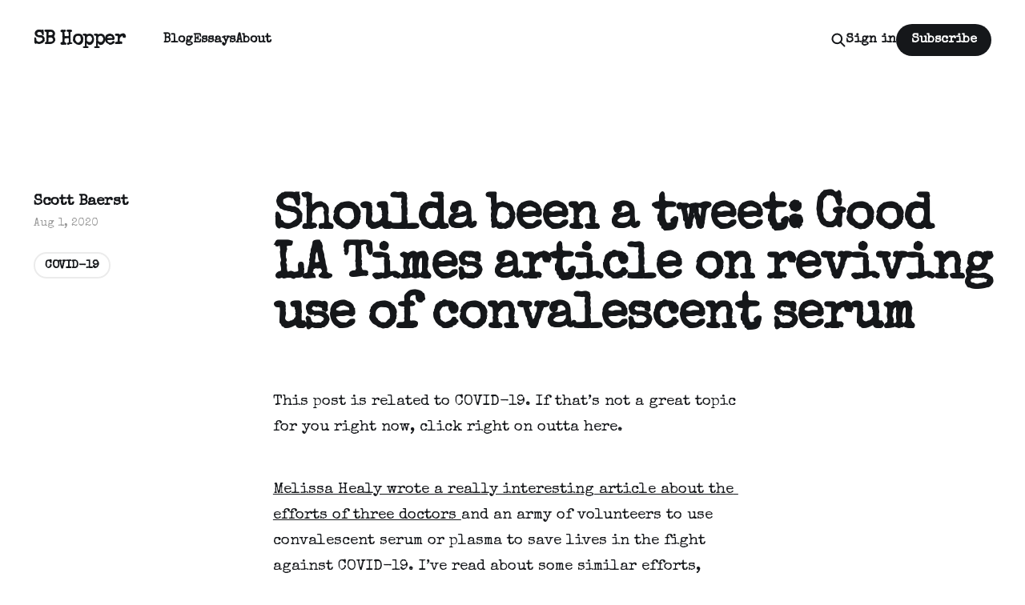

--- FILE ---
content_type: text/html; charset=utf-8
request_url: https://www.sbhopper.com/2020-8-1-shoulda-been-a-tweet-good-la-times-article-on-reviving-use-of-convalescent-serum/
body_size: 4378
content:
<!DOCTYPE html>
<html lang="en">

<head>
    <meta charset="utf-8">
    <meta name="viewport" content="width=device-width, initial-scale=1">
    <title>Shoulda been a tweet: Good LA Times article on reviving use of convalescent serum</title>
    <link rel="stylesheet" href="https://www.sbhopper.com/assets/built/screen.css?v=b140ca51d1">


    <style>
        :root {
            --background-color: #ffffff
        }
    </style>

    <script>
        /* The script for calculating the color contrast was taken from
        https://gomakethings.com/dynamically-changing-the-text-color-based-on-background-color-contrast-with-vanilla-js/ */
        var accentColor = getComputedStyle(document.documentElement).getPropertyValue('--background-color');
        accentColor = accentColor.trim().slice(1);
        var r = parseInt(accentColor.substr(0, 2), 16);
        var g = parseInt(accentColor.substr(2, 2), 16);
        var b = parseInt(accentColor.substr(4, 2), 16);
        var yiq = ((r * 299) + (g * 587) + (b * 114)) / 1000;
        var textColor = (yiq >= 128) ? 'dark' : 'light';

        document.documentElement.className = `has-${textColor}-text`;
    </script>

    <link rel="canonical" href="https://www.sbhopper.com/2020-8-1-shoulda-been-a-tweet-good-la-times-article-on-reviving-use-of-convalescent-serum/">
    <meta name="referrer" content="no-referrer-when-downgrade">
    
    <meta property="og:site_name" content="SB Hopper">
    <meta property="og:type" content="article">
    <meta property="og:title" content="Shoulda been a tweet: Good LA Times article on reviving use of convalescent serum">
    <meta property="og:description" content="This post is related to COVID-19. If that’s not a great topic for you right now,
click right on outta here.

Melissa Healy wrote a really interesting article about the efforts of three
doctors
[https://www.latimes.com/science/story/2020-08-01/inside-the-clinical-trial-testing-the-healing-powers-of-blood-from-covid-19-survivors]
and an army of volunteers to use">
    <meta property="og:url" content="https://www.sbhopper.com/2020-8-1-shoulda-been-a-tweet-good-la-times-article-on-reviving-use-of-convalescent-serum/">
    <meta property="og:image" content="https://www.sbhopper.com/content/images/size/w1200/2020/08/Cameras-and-a-map-001.jpg">
    <meta property="article:published_time" content="2020-08-01T19:35:56.000Z">
    <meta property="article:modified_time" content="2020-08-11T18:14:06.000Z">
    <meta property="article:tag" content="COVID-19">
    <meta property="article:tag" content="LA Times convalescent plasma serum">
    <meta property="article:tag" content="Melissa Healy LA Times convalescent plasma">
    <meta property="article:tag" content="shoulda been a tweet">
    <meta property="article:tag" content="The Blog">
    
    <meta name="twitter:card" content="summary_large_image">
    <meta name="twitter:title" content="Shoulda been a tweet: Good LA Times article on reviving use of convalescent serum">
    <meta name="twitter:description" content="This post is related to COVID-19. If that’s not a great topic for you right now,
click right on outta here.

Melissa Healy wrote a really interesting article about the efforts of three
doctors
[https://www.latimes.com/science/story/2020-08-01/inside-the-clinical-trial-testing-the-healing-powers-of-blood-from-covid-19-survivors]
and an army of volunteers to use">
    <meta name="twitter:url" content="https://www.sbhopper.com/2020-8-1-shoulda-been-a-tweet-good-la-times-article-on-reviving-use-of-convalescent-serum/">
    <meta name="twitter:image" content="https://www.sbhopper.com/content/images/size/w1200/2020/08/Cameras-and-a-map-001.jpg">
    <meta name="twitter:label1" content="Written by">
    <meta name="twitter:data1" content="Scott Baerst">
    <meta name="twitter:label2" content="Filed under">
    <meta name="twitter:data2" content="COVID-19, LA Times convalescent plasma serum, Melissa Healy LA Times convalescent plasma, shoulda been a tweet, The Blog">
    <meta property="og:image:width" content="1200">
    <meta property="og:image:height" content="800">
    
    <script type="application/ld+json">
{
    "@context": "https://schema.org",
    "@type": "Article",
    "publisher": {
        "@type": "Organization",
        "name": "SB Hopper",
        "url": "https://www.sbhopper.com/",
        "logo": {
            "@type": "ImageObject",
            "url": "https://www.sbhopper.com/favicon.ico",
            "width": 48,
            "height": 48
        }
    },
    "author": {
        "@type": "Person",
        "name": "Scott Baerst",
        "url": "https://www.sbhopper.com/author/scott/",
        "sameAs": []
    },
    "headline": "Shoulda been a tweet: Good LA Times article on reviving use of convalescent serum",
    "url": "https://www.sbhopper.com/2020-8-1-shoulda-been-a-tweet-good-la-times-article-on-reviving-use-of-convalescent-serum/",
    "datePublished": "2020-08-01T19:35:56.000Z",
    "dateModified": "2020-08-11T18:14:06.000Z",
    "keywords": "COVID-19, LA Times convalescent plasma serum, Melissa Healy LA Times convalescent plasma, shoulda been a tweet, The Blog",
    "description": "This post is related to COVID-19. If that’s not a great topic for you right now,\nclick right on outta here.\n\nMelissa Healy wrote a really interesting article about the efforts of three\ndoctors\n[https://www.latimes.com/science/story/2020-08-01/inside-the-clinical-trial-testing-the-healing-powers-of-blood-from-covid-19-survivors]\nand an army of volunteers to use convalescent serum or plasma to save lives in\nthe fight against COVID-19. I’ve read about some similar efforts, including the\npossibility",
    "mainEntityOfPage": "https://www.sbhopper.com/2020-8-1-shoulda-been-a-tweet-good-la-times-article-on-reviving-use-of-convalescent-serum/"
}
    </script>

    <meta name="generator" content="Ghost 6.16">
    <link rel="alternate" type="application/rss+xml" title="SB Hopper" href="https://www.sbhopper.com/rss/">
    <script defer src="https://cdn.jsdelivr.net/ghost/portal@~2.58/umd/portal.min.js" data-i18n="true" data-ghost="https://www.sbhopper.com/" data-key="1788014a59b70e26aaaf4adba1" data-api="https://sbhopper.ghost.io/ghost/api/content/" data-locale="en" crossorigin="anonymous"></script><style id="gh-members-styles">.gh-post-upgrade-cta-content,
.gh-post-upgrade-cta {
    display: flex;
    flex-direction: column;
    align-items: center;
    font-family: -apple-system, BlinkMacSystemFont, 'Segoe UI', Roboto, Oxygen, Ubuntu, Cantarell, 'Open Sans', 'Helvetica Neue', sans-serif;
    text-align: center;
    width: 100%;
    color: #ffffff;
    font-size: 16px;
}

.gh-post-upgrade-cta-content {
    border-radius: 8px;
    padding: 40px 4vw;
}

.gh-post-upgrade-cta h2 {
    color: #ffffff;
    font-size: 28px;
    letter-spacing: -0.2px;
    margin: 0;
    padding: 0;
}

.gh-post-upgrade-cta p {
    margin: 20px 0 0;
    padding: 0;
}

.gh-post-upgrade-cta small {
    font-size: 16px;
    letter-spacing: -0.2px;
}

.gh-post-upgrade-cta a {
    color: #ffffff;
    cursor: pointer;
    font-weight: 500;
    box-shadow: none;
    text-decoration: underline;
}

.gh-post-upgrade-cta a:hover {
    color: #ffffff;
    opacity: 0.8;
    box-shadow: none;
    text-decoration: underline;
}

.gh-post-upgrade-cta a.gh-btn {
    display: block;
    background: #ffffff;
    text-decoration: none;
    margin: 28px 0 0;
    padding: 8px 18px;
    border-radius: 4px;
    font-size: 16px;
    font-weight: 600;
}

.gh-post-upgrade-cta a.gh-btn:hover {
    opacity: 0.92;
}</style><script async src="https://js.stripe.com/v3/"></script>
    <script defer src="https://cdn.jsdelivr.net/ghost/sodo-search@~1.8/umd/sodo-search.min.js" data-key="1788014a59b70e26aaaf4adba1" data-styles="https://cdn.jsdelivr.net/ghost/sodo-search@~1.8/umd/main.css" data-sodo-search="https://sbhopper.ghost.io/" data-locale="en" crossorigin="anonymous"></script>
    
    <link href="https://www.sbhopper.com/webmentions/receive/" rel="webmention">
    <script defer src="/public/cards.min.js?v=b140ca51d1"></script>
    <link rel="stylesheet" type="text/css" href="/public/cards.min.css?v=b140ca51d1">
    <script defer src="/public/member-attribution.min.js?v=b140ca51d1"></script><style>:root {--ghost-accent-color: #15171A;}</style>
    <link href="https://fonts.googleapis.com/css2?family=Special+Elite&display=swap" rel="stylesheet">
<style>
  body,
.post-card-excerpt,
.post-full-custom-excerpt,
.post-full-content,
.post-full-content h5,
.subscribe-overlay-description {
    font-family: 'Special Elite', cursive;
}
</style>


<!-- Global site tag (gtag.js) - Google Analytics -->
<script async src="https://www.googletagmanager.com/gtag/js?id=G-6S133PT889"></script>
<script>
  window.dataLayer = window.dataLayer || [];
  function gtag(){dataLayer.push(arguments);}
  gtag('js', new Date());

  gtag('config', 'G-6S133PT889');
</script>
</head>

<body class="post-template tag-covid-19 tag-la-times-convalescent-plasma-serum tag-melissa-healy-la-times-convalescent-plasma tag-shoulda-been-a-tweet tag-the-blog is-head-left-logo has-classic-feed">
<div class="gh-site">

    <header id="gh-head" class="gh-head gh-outer">
        <div class="gh-head-inner gh-inner">
            <div class="gh-head-brand">
                <div class="gh-head-brand-wrapper">
                    <a class="gh-head-logo" href="https://www.sbhopper.com">
                            SB Hopper
                    </a>
                </div>
                <button class="gh-search gh-icon-btn" aria-label="Search this site" data-ghost-search><svg width="20" height="20" viewBox="0 0 20 20" fill="none" xmlns="http://www.w3.org/2000/svg">
<path d="M17.5 17.5L12.5 12.5L17.5 17.5ZM14.1667 8.33333C14.1667 9.09938 14.0158 9.85792 13.7226 10.5657C13.4295 11.2734 12.9998 11.9164 12.4581 12.4581C11.9164 12.9998 11.2734 13.4295 10.5657 13.7226C9.85792 14.0158 9.09938 14.1667 8.33333 14.1667C7.56729 14.1667 6.80875 14.0158 6.10101 13.7226C5.39328 13.4295 4.75022 12.9998 4.20854 12.4581C3.66687 11.9164 3.23719 11.2734 2.94404 10.5657C2.65088 9.85792 2.5 9.09938 2.5 8.33333C2.5 6.78624 3.11458 5.30251 4.20854 4.20854C5.30251 3.11458 6.78624 2.5 8.33333 2.5C9.88043 2.5 11.3642 3.11458 12.4581 4.20854C13.5521 5.30251 14.1667 6.78624 14.1667 8.33333Z" stroke="currentColor" stroke-width="2" stroke-linecap="round" stroke-linejoin="round"/>
</svg>
</button>
                <button class="gh-burger"></button>
            </div>

            <nav class="gh-head-menu">
                <ul class="nav">
    <li class="nav-blog"><a href="https://www.sbhopper.com/">Blog</a></li>
    <li class="nav-essays"><a href="https://www.sbhopper.com/essays/">Essays</a></li>
    <li class="nav-about"><a href="https://www.sbhopper.com/about-2/">About</a></li>
</ul>

            </nav>

            <div class="gh-head-actions">
                    <button class="gh-search gh-icon-btn" aria-label="Search this site" data-ghost-search><svg width="20" height="20" viewBox="0 0 20 20" fill="none" xmlns="http://www.w3.org/2000/svg">
<path d="M17.5 17.5L12.5 12.5L17.5 17.5ZM14.1667 8.33333C14.1667 9.09938 14.0158 9.85792 13.7226 10.5657C13.4295 11.2734 12.9998 11.9164 12.4581 12.4581C11.9164 12.9998 11.2734 13.4295 10.5657 13.7226C9.85792 14.0158 9.09938 14.1667 8.33333 14.1667C7.56729 14.1667 6.80875 14.0158 6.10101 13.7226C5.39328 13.4295 4.75022 12.9998 4.20854 12.4581C3.66687 11.9164 3.23719 11.2734 2.94404 10.5657C2.65088 9.85792 2.5 9.09938 2.5 8.33333C2.5 6.78624 3.11458 5.30251 4.20854 4.20854C5.30251 3.11458 6.78624 2.5 8.33333 2.5C9.88043 2.5 11.3642 3.11458 12.4581 4.20854C13.5521 5.30251 14.1667 6.78624 14.1667 8.33333Z" stroke="currentColor" stroke-width="2" stroke-linecap="round" stroke-linejoin="round"/>
</svg>
</button>
                    <div class="gh-head-members">
                                <a class="gh-head-link" href="#/portal/signin" data-portal="signin">Sign in</a>
                                <a class="gh-head-btn gh-btn gh-primary-btn" href="#/portal/signup" data-portal="signup">Subscribe</a>
                    </div>
            </div>
        </div>
    </header>

    
<main class="gh-main gh-outer">
    <div class="gh-inner">
            <article class="gh-article post tag-covid-19 tag-la-times-convalescent-plasma-serum tag-melissa-healy-la-times-convalescent-plasma tag-shoulda-been-a-tweet tag-the-blog no-image">

                <section class="gh-content gh-canvas">
                    <!--kg-card-begin: html--><p class="" style="white-space:pre-wrap;">This post is related to COVID-19. If that’s not a great topic for you right now, click right on outta here.</p>
<p class="" style="white-space:pre-wrap;"><a href="https://www.latimes.com/science/story/2020-08-01/inside-the-clinical-trial-testing-the-healing-powers-of-blood-from-covid-19-survivors?ref=sbhopper.com">Melissa Healy wrote a really interesting article about the efforts of three doctors </a>and an army of volunteers to use convalescent serum or plasma to save lives in the fight against COVID-19. I’ve read about some similar efforts, including the possibility of rolling out the oral polio vaccine.</p>
<p class="" style="white-space:pre-wrap;">I’m trying unsuccessfully to not read every article I see about the pandemic, but I’m glad I saw this article. It conveys some optimism, teamwork, and problem solving.</p>
<p class="" style="white-space:pre-wrap;">I subscribe to the LA Times. I apologize if the article is behind a pay wall.</p>
<!--kg-card-end: html-->
                        <header class="gh-article-header">
                            <h1 class="gh-article-title">Shoulda been a tweet: Good LA Times article on reviving use of convalescent serum</h1>
                        </header>
                    <aside class="gh-article-meta">
                        <div class="gh-article-meta-inner">
                                <div class="gh-article-meta-wrapper">
                                <h4 class="gh-author-name">
                                    <a href="/author/scott/">Scott Baerst</a>
                                </h4>
                            <time class="gh-article-date" datetime="2020-08-01">Aug 1, 2020</time></div>
                                <a class="gh-article-tag" href="https://www.sbhopper.com/tag/covid-19/" style="--tag-color: ">COVID-19</a>
                        </div>
                    </aside>
                </section>


                <footer class="gh-article-footer gh-canvas">
                    <nav class="gh-navigation">
                        <div class="gh-navigation-previous">
                                <a class="gh-navigation-link" href="/2020-7-31-use-your-words/">← Previous</a>
                        </div>

                        <div class="gh-navigation-middle"></div>

                        <div class="gh-navigation-next">
                                <a class="gh-navigation-link" href="/2020-8-2-shoulda-been-a-tweet-taibbi-on-our-great-divide/">Next →</a>
                        </div>
                    </nav>
                </footer>
            </article>
    </div>
</main>

    <footer class="gh-foot gh-outer">
        <div class="gh-foot-inner gh-inner">
            <nav class="gh-foot-menu">
                
            </nav>

            <div class="gh-copyright">
                    SB Hopper © 2026. Powered by <a href="https://ghost.org/" target="_blank" rel="noopener">Ghost</a>
            </div>
        </div>
    </footer>

</div>

    <div class="pswp" tabindex="-1" role="dialog" aria-hidden="true">
    <div class="pswp__bg"></div>

    <div class="pswp__scroll-wrap">
        <div class="pswp__container">
            <div class="pswp__item"></div>
            <div class="pswp__item"></div>
            <div class="pswp__item"></div>
        </div>

        <div class="pswp__ui pswp__ui--hidden">
            <div class="pswp__top-bar">
                <div class="pswp__counter"></div>

                <button class="pswp__button pswp__button--close" title="Close (Esc)"></button>
                <button class="pswp__button pswp__button--share" title="Share"></button>
                <button class="pswp__button pswp__button--fs" title="Toggle fullscreen"></button>
                <button class="pswp__button pswp__button--zoom" title="Zoom in/out"></button>

                <div class="pswp__preloader">
                    <div class="pswp__preloader__icn">
                        <div class="pswp__preloader__cut">
                            <div class="pswp__preloader__donut"></div>
                        </div>
                    </div>
                </div>
            </div>

            <div class="pswp__share-modal pswp__share-modal--hidden pswp__single-tap">
                <div class="pswp__share-tooltip"></div>
            </div>

            <button class="pswp__button pswp__button--arrow--left" title="Previous (arrow left)"></button>
            <button class="pswp__button pswp__button--arrow--right" title="Next (arrow right)"></button>

            <div class="pswp__caption">
                <div class="pswp__caption__center"></div>
            </div>
        </div>
    </div>
</div>
<script src="https://www.sbhopper.com/assets/built/main.min.js?v=b140ca51d1"></script>



</body>

</html>
